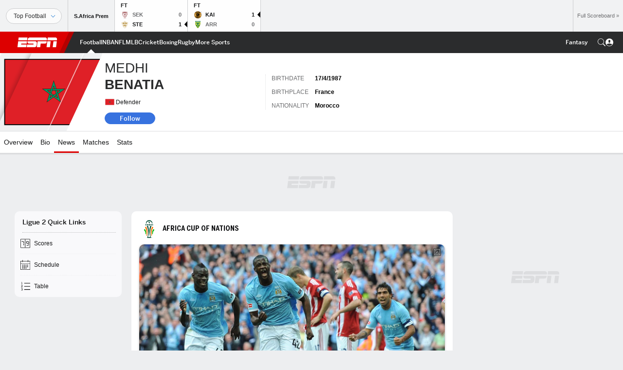

--- FILE ---
content_type: text/html; charset=utf-8
request_url: https://www.google.com/recaptcha/enterprise/anchor?ar=1&k=6LciB_gZAAAAAA_mwJ4G0XZ0BXWvLTt67V7YizXx&co=aHR0cHM6Ly9jZG4ucmVnaXN0ZXJkaXNuZXkuZ28uY29tOjQ0Mw..&hl=en&v=PoyoqOPhxBO7pBk68S4YbpHZ&size=invisible&anchor-ms=20000&execute-ms=30000&cb=l35m1qrnto4
body_size: 48763
content:
<!DOCTYPE HTML><html dir="ltr" lang="en"><head><meta http-equiv="Content-Type" content="text/html; charset=UTF-8">
<meta http-equiv="X-UA-Compatible" content="IE=edge">
<title>reCAPTCHA</title>
<style type="text/css">
/* cyrillic-ext */
@font-face {
  font-family: 'Roboto';
  font-style: normal;
  font-weight: 400;
  font-stretch: 100%;
  src: url(//fonts.gstatic.com/s/roboto/v48/KFO7CnqEu92Fr1ME7kSn66aGLdTylUAMa3GUBHMdazTgWw.woff2) format('woff2');
  unicode-range: U+0460-052F, U+1C80-1C8A, U+20B4, U+2DE0-2DFF, U+A640-A69F, U+FE2E-FE2F;
}
/* cyrillic */
@font-face {
  font-family: 'Roboto';
  font-style: normal;
  font-weight: 400;
  font-stretch: 100%;
  src: url(//fonts.gstatic.com/s/roboto/v48/KFO7CnqEu92Fr1ME7kSn66aGLdTylUAMa3iUBHMdazTgWw.woff2) format('woff2');
  unicode-range: U+0301, U+0400-045F, U+0490-0491, U+04B0-04B1, U+2116;
}
/* greek-ext */
@font-face {
  font-family: 'Roboto';
  font-style: normal;
  font-weight: 400;
  font-stretch: 100%;
  src: url(//fonts.gstatic.com/s/roboto/v48/KFO7CnqEu92Fr1ME7kSn66aGLdTylUAMa3CUBHMdazTgWw.woff2) format('woff2');
  unicode-range: U+1F00-1FFF;
}
/* greek */
@font-face {
  font-family: 'Roboto';
  font-style: normal;
  font-weight: 400;
  font-stretch: 100%;
  src: url(//fonts.gstatic.com/s/roboto/v48/KFO7CnqEu92Fr1ME7kSn66aGLdTylUAMa3-UBHMdazTgWw.woff2) format('woff2');
  unicode-range: U+0370-0377, U+037A-037F, U+0384-038A, U+038C, U+038E-03A1, U+03A3-03FF;
}
/* math */
@font-face {
  font-family: 'Roboto';
  font-style: normal;
  font-weight: 400;
  font-stretch: 100%;
  src: url(//fonts.gstatic.com/s/roboto/v48/KFO7CnqEu92Fr1ME7kSn66aGLdTylUAMawCUBHMdazTgWw.woff2) format('woff2');
  unicode-range: U+0302-0303, U+0305, U+0307-0308, U+0310, U+0312, U+0315, U+031A, U+0326-0327, U+032C, U+032F-0330, U+0332-0333, U+0338, U+033A, U+0346, U+034D, U+0391-03A1, U+03A3-03A9, U+03B1-03C9, U+03D1, U+03D5-03D6, U+03F0-03F1, U+03F4-03F5, U+2016-2017, U+2034-2038, U+203C, U+2040, U+2043, U+2047, U+2050, U+2057, U+205F, U+2070-2071, U+2074-208E, U+2090-209C, U+20D0-20DC, U+20E1, U+20E5-20EF, U+2100-2112, U+2114-2115, U+2117-2121, U+2123-214F, U+2190, U+2192, U+2194-21AE, U+21B0-21E5, U+21F1-21F2, U+21F4-2211, U+2213-2214, U+2216-22FF, U+2308-230B, U+2310, U+2319, U+231C-2321, U+2336-237A, U+237C, U+2395, U+239B-23B7, U+23D0, U+23DC-23E1, U+2474-2475, U+25AF, U+25B3, U+25B7, U+25BD, U+25C1, U+25CA, U+25CC, U+25FB, U+266D-266F, U+27C0-27FF, U+2900-2AFF, U+2B0E-2B11, U+2B30-2B4C, U+2BFE, U+3030, U+FF5B, U+FF5D, U+1D400-1D7FF, U+1EE00-1EEFF;
}
/* symbols */
@font-face {
  font-family: 'Roboto';
  font-style: normal;
  font-weight: 400;
  font-stretch: 100%;
  src: url(//fonts.gstatic.com/s/roboto/v48/KFO7CnqEu92Fr1ME7kSn66aGLdTylUAMaxKUBHMdazTgWw.woff2) format('woff2');
  unicode-range: U+0001-000C, U+000E-001F, U+007F-009F, U+20DD-20E0, U+20E2-20E4, U+2150-218F, U+2190, U+2192, U+2194-2199, U+21AF, U+21E6-21F0, U+21F3, U+2218-2219, U+2299, U+22C4-22C6, U+2300-243F, U+2440-244A, U+2460-24FF, U+25A0-27BF, U+2800-28FF, U+2921-2922, U+2981, U+29BF, U+29EB, U+2B00-2BFF, U+4DC0-4DFF, U+FFF9-FFFB, U+10140-1018E, U+10190-1019C, U+101A0, U+101D0-101FD, U+102E0-102FB, U+10E60-10E7E, U+1D2C0-1D2D3, U+1D2E0-1D37F, U+1F000-1F0FF, U+1F100-1F1AD, U+1F1E6-1F1FF, U+1F30D-1F30F, U+1F315, U+1F31C, U+1F31E, U+1F320-1F32C, U+1F336, U+1F378, U+1F37D, U+1F382, U+1F393-1F39F, U+1F3A7-1F3A8, U+1F3AC-1F3AF, U+1F3C2, U+1F3C4-1F3C6, U+1F3CA-1F3CE, U+1F3D4-1F3E0, U+1F3ED, U+1F3F1-1F3F3, U+1F3F5-1F3F7, U+1F408, U+1F415, U+1F41F, U+1F426, U+1F43F, U+1F441-1F442, U+1F444, U+1F446-1F449, U+1F44C-1F44E, U+1F453, U+1F46A, U+1F47D, U+1F4A3, U+1F4B0, U+1F4B3, U+1F4B9, U+1F4BB, U+1F4BF, U+1F4C8-1F4CB, U+1F4D6, U+1F4DA, U+1F4DF, U+1F4E3-1F4E6, U+1F4EA-1F4ED, U+1F4F7, U+1F4F9-1F4FB, U+1F4FD-1F4FE, U+1F503, U+1F507-1F50B, U+1F50D, U+1F512-1F513, U+1F53E-1F54A, U+1F54F-1F5FA, U+1F610, U+1F650-1F67F, U+1F687, U+1F68D, U+1F691, U+1F694, U+1F698, U+1F6AD, U+1F6B2, U+1F6B9-1F6BA, U+1F6BC, U+1F6C6-1F6CF, U+1F6D3-1F6D7, U+1F6E0-1F6EA, U+1F6F0-1F6F3, U+1F6F7-1F6FC, U+1F700-1F7FF, U+1F800-1F80B, U+1F810-1F847, U+1F850-1F859, U+1F860-1F887, U+1F890-1F8AD, U+1F8B0-1F8BB, U+1F8C0-1F8C1, U+1F900-1F90B, U+1F93B, U+1F946, U+1F984, U+1F996, U+1F9E9, U+1FA00-1FA6F, U+1FA70-1FA7C, U+1FA80-1FA89, U+1FA8F-1FAC6, U+1FACE-1FADC, U+1FADF-1FAE9, U+1FAF0-1FAF8, U+1FB00-1FBFF;
}
/* vietnamese */
@font-face {
  font-family: 'Roboto';
  font-style: normal;
  font-weight: 400;
  font-stretch: 100%;
  src: url(//fonts.gstatic.com/s/roboto/v48/KFO7CnqEu92Fr1ME7kSn66aGLdTylUAMa3OUBHMdazTgWw.woff2) format('woff2');
  unicode-range: U+0102-0103, U+0110-0111, U+0128-0129, U+0168-0169, U+01A0-01A1, U+01AF-01B0, U+0300-0301, U+0303-0304, U+0308-0309, U+0323, U+0329, U+1EA0-1EF9, U+20AB;
}
/* latin-ext */
@font-face {
  font-family: 'Roboto';
  font-style: normal;
  font-weight: 400;
  font-stretch: 100%;
  src: url(//fonts.gstatic.com/s/roboto/v48/KFO7CnqEu92Fr1ME7kSn66aGLdTylUAMa3KUBHMdazTgWw.woff2) format('woff2');
  unicode-range: U+0100-02BA, U+02BD-02C5, U+02C7-02CC, U+02CE-02D7, U+02DD-02FF, U+0304, U+0308, U+0329, U+1D00-1DBF, U+1E00-1E9F, U+1EF2-1EFF, U+2020, U+20A0-20AB, U+20AD-20C0, U+2113, U+2C60-2C7F, U+A720-A7FF;
}
/* latin */
@font-face {
  font-family: 'Roboto';
  font-style: normal;
  font-weight: 400;
  font-stretch: 100%;
  src: url(//fonts.gstatic.com/s/roboto/v48/KFO7CnqEu92Fr1ME7kSn66aGLdTylUAMa3yUBHMdazQ.woff2) format('woff2');
  unicode-range: U+0000-00FF, U+0131, U+0152-0153, U+02BB-02BC, U+02C6, U+02DA, U+02DC, U+0304, U+0308, U+0329, U+2000-206F, U+20AC, U+2122, U+2191, U+2193, U+2212, U+2215, U+FEFF, U+FFFD;
}
/* cyrillic-ext */
@font-face {
  font-family: 'Roboto';
  font-style: normal;
  font-weight: 500;
  font-stretch: 100%;
  src: url(//fonts.gstatic.com/s/roboto/v48/KFO7CnqEu92Fr1ME7kSn66aGLdTylUAMa3GUBHMdazTgWw.woff2) format('woff2');
  unicode-range: U+0460-052F, U+1C80-1C8A, U+20B4, U+2DE0-2DFF, U+A640-A69F, U+FE2E-FE2F;
}
/* cyrillic */
@font-face {
  font-family: 'Roboto';
  font-style: normal;
  font-weight: 500;
  font-stretch: 100%;
  src: url(//fonts.gstatic.com/s/roboto/v48/KFO7CnqEu92Fr1ME7kSn66aGLdTylUAMa3iUBHMdazTgWw.woff2) format('woff2');
  unicode-range: U+0301, U+0400-045F, U+0490-0491, U+04B0-04B1, U+2116;
}
/* greek-ext */
@font-face {
  font-family: 'Roboto';
  font-style: normal;
  font-weight: 500;
  font-stretch: 100%;
  src: url(//fonts.gstatic.com/s/roboto/v48/KFO7CnqEu92Fr1ME7kSn66aGLdTylUAMa3CUBHMdazTgWw.woff2) format('woff2');
  unicode-range: U+1F00-1FFF;
}
/* greek */
@font-face {
  font-family: 'Roboto';
  font-style: normal;
  font-weight: 500;
  font-stretch: 100%;
  src: url(//fonts.gstatic.com/s/roboto/v48/KFO7CnqEu92Fr1ME7kSn66aGLdTylUAMa3-UBHMdazTgWw.woff2) format('woff2');
  unicode-range: U+0370-0377, U+037A-037F, U+0384-038A, U+038C, U+038E-03A1, U+03A3-03FF;
}
/* math */
@font-face {
  font-family: 'Roboto';
  font-style: normal;
  font-weight: 500;
  font-stretch: 100%;
  src: url(//fonts.gstatic.com/s/roboto/v48/KFO7CnqEu92Fr1ME7kSn66aGLdTylUAMawCUBHMdazTgWw.woff2) format('woff2');
  unicode-range: U+0302-0303, U+0305, U+0307-0308, U+0310, U+0312, U+0315, U+031A, U+0326-0327, U+032C, U+032F-0330, U+0332-0333, U+0338, U+033A, U+0346, U+034D, U+0391-03A1, U+03A3-03A9, U+03B1-03C9, U+03D1, U+03D5-03D6, U+03F0-03F1, U+03F4-03F5, U+2016-2017, U+2034-2038, U+203C, U+2040, U+2043, U+2047, U+2050, U+2057, U+205F, U+2070-2071, U+2074-208E, U+2090-209C, U+20D0-20DC, U+20E1, U+20E5-20EF, U+2100-2112, U+2114-2115, U+2117-2121, U+2123-214F, U+2190, U+2192, U+2194-21AE, U+21B0-21E5, U+21F1-21F2, U+21F4-2211, U+2213-2214, U+2216-22FF, U+2308-230B, U+2310, U+2319, U+231C-2321, U+2336-237A, U+237C, U+2395, U+239B-23B7, U+23D0, U+23DC-23E1, U+2474-2475, U+25AF, U+25B3, U+25B7, U+25BD, U+25C1, U+25CA, U+25CC, U+25FB, U+266D-266F, U+27C0-27FF, U+2900-2AFF, U+2B0E-2B11, U+2B30-2B4C, U+2BFE, U+3030, U+FF5B, U+FF5D, U+1D400-1D7FF, U+1EE00-1EEFF;
}
/* symbols */
@font-face {
  font-family: 'Roboto';
  font-style: normal;
  font-weight: 500;
  font-stretch: 100%;
  src: url(//fonts.gstatic.com/s/roboto/v48/KFO7CnqEu92Fr1ME7kSn66aGLdTylUAMaxKUBHMdazTgWw.woff2) format('woff2');
  unicode-range: U+0001-000C, U+000E-001F, U+007F-009F, U+20DD-20E0, U+20E2-20E4, U+2150-218F, U+2190, U+2192, U+2194-2199, U+21AF, U+21E6-21F0, U+21F3, U+2218-2219, U+2299, U+22C4-22C6, U+2300-243F, U+2440-244A, U+2460-24FF, U+25A0-27BF, U+2800-28FF, U+2921-2922, U+2981, U+29BF, U+29EB, U+2B00-2BFF, U+4DC0-4DFF, U+FFF9-FFFB, U+10140-1018E, U+10190-1019C, U+101A0, U+101D0-101FD, U+102E0-102FB, U+10E60-10E7E, U+1D2C0-1D2D3, U+1D2E0-1D37F, U+1F000-1F0FF, U+1F100-1F1AD, U+1F1E6-1F1FF, U+1F30D-1F30F, U+1F315, U+1F31C, U+1F31E, U+1F320-1F32C, U+1F336, U+1F378, U+1F37D, U+1F382, U+1F393-1F39F, U+1F3A7-1F3A8, U+1F3AC-1F3AF, U+1F3C2, U+1F3C4-1F3C6, U+1F3CA-1F3CE, U+1F3D4-1F3E0, U+1F3ED, U+1F3F1-1F3F3, U+1F3F5-1F3F7, U+1F408, U+1F415, U+1F41F, U+1F426, U+1F43F, U+1F441-1F442, U+1F444, U+1F446-1F449, U+1F44C-1F44E, U+1F453, U+1F46A, U+1F47D, U+1F4A3, U+1F4B0, U+1F4B3, U+1F4B9, U+1F4BB, U+1F4BF, U+1F4C8-1F4CB, U+1F4D6, U+1F4DA, U+1F4DF, U+1F4E3-1F4E6, U+1F4EA-1F4ED, U+1F4F7, U+1F4F9-1F4FB, U+1F4FD-1F4FE, U+1F503, U+1F507-1F50B, U+1F50D, U+1F512-1F513, U+1F53E-1F54A, U+1F54F-1F5FA, U+1F610, U+1F650-1F67F, U+1F687, U+1F68D, U+1F691, U+1F694, U+1F698, U+1F6AD, U+1F6B2, U+1F6B9-1F6BA, U+1F6BC, U+1F6C6-1F6CF, U+1F6D3-1F6D7, U+1F6E0-1F6EA, U+1F6F0-1F6F3, U+1F6F7-1F6FC, U+1F700-1F7FF, U+1F800-1F80B, U+1F810-1F847, U+1F850-1F859, U+1F860-1F887, U+1F890-1F8AD, U+1F8B0-1F8BB, U+1F8C0-1F8C1, U+1F900-1F90B, U+1F93B, U+1F946, U+1F984, U+1F996, U+1F9E9, U+1FA00-1FA6F, U+1FA70-1FA7C, U+1FA80-1FA89, U+1FA8F-1FAC6, U+1FACE-1FADC, U+1FADF-1FAE9, U+1FAF0-1FAF8, U+1FB00-1FBFF;
}
/* vietnamese */
@font-face {
  font-family: 'Roboto';
  font-style: normal;
  font-weight: 500;
  font-stretch: 100%;
  src: url(//fonts.gstatic.com/s/roboto/v48/KFO7CnqEu92Fr1ME7kSn66aGLdTylUAMa3OUBHMdazTgWw.woff2) format('woff2');
  unicode-range: U+0102-0103, U+0110-0111, U+0128-0129, U+0168-0169, U+01A0-01A1, U+01AF-01B0, U+0300-0301, U+0303-0304, U+0308-0309, U+0323, U+0329, U+1EA0-1EF9, U+20AB;
}
/* latin-ext */
@font-face {
  font-family: 'Roboto';
  font-style: normal;
  font-weight: 500;
  font-stretch: 100%;
  src: url(//fonts.gstatic.com/s/roboto/v48/KFO7CnqEu92Fr1ME7kSn66aGLdTylUAMa3KUBHMdazTgWw.woff2) format('woff2');
  unicode-range: U+0100-02BA, U+02BD-02C5, U+02C7-02CC, U+02CE-02D7, U+02DD-02FF, U+0304, U+0308, U+0329, U+1D00-1DBF, U+1E00-1E9F, U+1EF2-1EFF, U+2020, U+20A0-20AB, U+20AD-20C0, U+2113, U+2C60-2C7F, U+A720-A7FF;
}
/* latin */
@font-face {
  font-family: 'Roboto';
  font-style: normal;
  font-weight: 500;
  font-stretch: 100%;
  src: url(//fonts.gstatic.com/s/roboto/v48/KFO7CnqEu92Fr1ME7kSn66aGLdTylUAMa3yUBHMdazQ.woff2) format('woff2');
  unicode-range: U+0000-00FF, U+0131, U+0152-0153, U+02BB-02BC, U+02C6, U+02DA, U+02DC, U+0304, U+0308, U+0329, U+2000-206F, U+20AC, U+2122, U+2191, U+2193, U+2212, U+2215, U+FEFF, U+FFFD;
}
/* cyrillic-ext */
@font-face {
  font-family: 'Roboto';
  font-style: normal;
  font-weight: 900;
  font-stretch: 100%;
  src: url(//fonts.gstatic.com/s/roboto/v48/KFO7CnqEu92Fr1ME7kSn66aGLdTylUAMa3GUBHMdazTgWw.woff2) format('woff2');
  unicode-range: U+0460-052F, U+1C80-1C8A, U+20B4, U+2DE0-2DFF, U+A640-A69F, U+FE2E-FE2F;
}
/* cyrillic */
@font-face {
  font-family: 'Roboto';
  font-style: normal;
  font-weight: 900;
  font-stretch: 100%;
  src: url(//fonts.gstatic.com/s/roboto/v48/KFO7CnqEu92Fr1ME7kSn66aGLdTylUAMa3iUBHMdazTgWw.woff2) format('woff2');
  unicode-range: U+0301, U+0400-045F, U+0490-0491, U+04B0-04B1, U+2116;
}
/* greek-ext */
@font-face {
  font-family: 'Roboto';
  font-style: normal;
  font-weight: 900;
  font-stretch: 100%;
  src: url(//fonts.gstatic.com/s/roboto/v48/KFO7CnqEu92Fr1ME7kSn66aGLdTylUAMa3CUBHMdazTgWw.woff2) format('woff2');
  unicode-range: U+1F00-1FFF;
}
/* greek */
@font-face {
  font-family: 'Roboto';
  font-style: normal;
  font-weight: 900;
  font-stretch: 100%;
  src: url(//fonts.gstatic.com/s/roboto/v48/KFO7CnqEu92Fr1ME7kSn66aGLdTylUAMa3-UBHMdazTgWw.woff2) format('woff2');
  unicode-range: U+0370-0377, U+037A-037F, U+0384-038A, U+038C, U+038E-03A1, U+03A3-03FF;
}
/* math */
@font-face {
  font-family: 'Roboto';
  font-style: normal;
  font-weight: 900;
  font-stretch: 100%;
  src: url(//fonts.gstatic.com/s/roboto/v48/KFO7CnqEu92Fr1ME7kSn66aGLdTylUAMawCUBHMdazTgWw.woff2) format('woff2');
  unicode-range: U+0302-0303, U+0305, U+0307-0308, U+0310, U+0312, U+0315, U+031A, U+0326-0327, U+032C, U+032F-0330, U+0332-0333, U+0338, U+033A, U+0346, U+034D, U+0391-03A1, U+03A3-03A9, U+03B1-03C9, U+03D1, U+03D5-03D6, U+03F0-03F1, U+03F4-03F5, U+2016-2017, U+2034-2038, U+203C, U+2040, U+2043, U+2047, U+2050, U+2057, U+205F, U+2070-2071, U+2074-208E, U+2090-209C, U+20D0-20DC, U+20E1, U+20E5-20EF, U+2100-2112, U+2114-2115, U+2117-2121, U+2123-214F, U+2190, U+2192, U+2194-21AE, U+21B0-21E5, U+21F1-21F2, U+21F4-2211, U+2213-2214, U+2216-22FF, U+2308-230B, U+2310, U+2319, U+231C-2321, U+2336-237A, U+237C, U+2395, U+239B-23B7, U+23D0, U+23DC-23E1, U+2474-2475, U+25AF, U+25B3, U+25B7, U+25BD, U+25C1, U+25CA, U+25CC, U+25FB, U+266D-266F, U+27C0-27FF, U+2900-2AFF, U+2B0E-2B11, U+2B30-2B4C, U+2BFE, U+3030, U+FF5B, U+FF5D, U+1D400-1D7FF, U+1EE00-1EEFF;
}
/* symbols */
@font-face {
  font-family: 'Roboto';
  font-style: normal;
  font-weight: 900;
  font-stretch: 100%;
  src: url(//fonts.gstatic.com/s/roboto/v48/KFO7CnqEu92Fr1ME7kSn66aGLdTylUAMaxKUBHMdazTgWw.woff2) format('woff2');
  unicode-range: U+0001-000C, U+000E-001F, U+007F-009F, U+20DD-20E0, U+20E2-20E4, U+2150-218F, U+2190, U+2192, U+2194-2199, U+21AF, U+21E6-21F0, U+21F3, U+2218-2219, U+2299, U+22C4-22C6, U+2300-243F, U+2440-244A, U+2460-24FF, U+25A0-27BF, U+2800-28FF, U+2921-2922, U+2981, U+29BF, U+29EB, U+2B00-2BFF, U+4DC0-4DFF, U+FFF9-FFFB, U+10140-1018E, U+10190-1019C, U+101A0, U+101D0-101FD, U+102E0-102FB, U+10E60-10E7E, U+1D2C0-1D2D3, U+1D2E0-1D37F, U+1F000-1F0FF, U+1F100-1F1AD, U+1F1E6-1F1FF, U+1F30D-1F30F, U+1F315, U+1F31C, U+1F31E, U+1F320-1F32C, U+1F336, U+1F378, U+1F37D, U+1F382, U+1F393-1F39F, U+1F3A7-1F3A8, U+1F3AC-1F3AF, U+1F3C2, U+1F3C4-1F3C6, U+1F3CA-1F3CE, U+1F3D4-1F3E0, U+1F3ED, U+1F3F1-1F3F3, U+1F3F5-1F3F7, U+1F408, U+1F415, U+1F41F, U+1F426, U+1F43F, U+1F441-1F442, U+1F444, U+1F446-1F449, U+1F44C-1F44E, U+1F453, U+1F46A, U+1F47D, U+1F4A3, U+1F4B0, U+1F4B3, U+1F4B9, U+1F4BB, U+1F4BF, U+1F4C8-1F4CB, U+1F4D6, U+1F4DA, U+1F4DF, U+1F4E3-1F4E6, U+1F4EA-1F4ED, U+1F4F7, U+1F4F9-1F4FB, U+1F4FD-1F4FE, U+1F503, U+1F507-1F50B, U+1F50D, U+1F512-1F513, U+1F53E-1F54A, U+1F54F-1F5FA, U+1F610, U+1F650-1F67F, U+1F687, U+1F68D, U+1F691, U+1F694, U+1F698, U+1F6AD, U+1F6B2, U+1F6B9-1F6BA, U+1F6BC, U+1F6C6-1F6CF, U+1F6D3-1F6D7, U+1F6E0-1F6EA, U+1F6F0-1F6F3, U+1F6F7-1F6FC, U+1F700-1F7FF, U+1F800-1F80B, U+1F810-1F847, U+1F850-1F859, U+1F860-1F887, U+1F890-1F8AD, U+1F8B0-1F8BB, U+1F8C0-1F8C1, U+1F900-1F90B, U+1F93B, U+1F946, U+1F984, U+1F996, U+1F9E9, U+1FA00-1FA6F, U+1FA70-1FA7C, U+1FA80-1FA89, U+1FA8F-1FAC6, U+1FACE-1FADC, U+1FADF-1FAE9, U+1FAF0-1FAF8, U+1FB00-1FBFF;
}
/* vietnamese */
@font-face {
  font-family: 'Roboto';
  font-style: normal;
  font-weight: 900;
  font-stretch: 100%;
  src: url(//fonts.gstatic.com/s/roboto/v48/KFO7CnqEu92Fr1ME7kSn66aGLdTylUAMa3OUBHMdazTgWw.woff2) format('woff2');
  unicode-range: U+0102-0103, U+0110-0111, U+0128-0129, U+0168-0169, U+01A0-01A1, U+01AF-01B0, U+0300-0301, U+0303-0304, U+0308-0309, U+0323, U+0329, U+1EA0-1EF9, U+20AB;
}
/* latin-ext */
@font-face {
  font-family: 'Roboto';
  font-style: normal;
  font-weight: 900;
  font-stretch: 100%;
  src: url(//fonts.gstatic.com/s/roboto/v48/KFO7CnqEu92Fr1ME7kSn66aGLdTylUAMa3KUBHMdazTgWw.woff2) format('woff2');
  unicode-range: U+0100-02BA, U+02BD-02C5, U+02C7-02CC, U+02CE-02D7, U+02DD-02FF, U+0304, U+0308, U+0329, U+1D00-1DBF, U+1E00-1E9F, U+1EF2-1EFF, U+2020, U+20A0-20AB, U+20AD-20C0, U+2113, U+2C60-2C7F, U+A720-A7FF;
}
/* latin */
@font-face {
  font-family: 'Roboto';
  font-style: normal;
  font-weight: 900;
  font-stretch: 100%;
  src: url(//fonts.gstatic.com/s/roboto/v48/KFO7CnqEu92Fr1ME7kSn66aGLdTylUAMa3yUBHMdazQ.woff2) format('woff2');
  unicode-range: U+0000-00FF, U+0131, U+0152-0153, U+02BB-02BC, U+02C6, U+02DA, U+02DC, U+0304, U+0308, U+0329, U+2000-206F, U+20AC, U+2122, U+2191, U+2193, U+2212, U+2215, U+FEFF, U+FFFD;
}

</style>
<link rel="stylesheet" type="text/css" href="https://www.gstatic.com/recaptcha/releases/PoyoqOPhxBO7pBk68S4YbpHZ/styles__ltr.css">
<script nonce="TzfgM19hLEOzoXchHcOY1A" type="text/javascript">window['__recaptcha_api'] = 'https://www.google.com/recaptcha/enterprise/';</script>
<script type="text/javascript" src="https://www.gstatic.com/recaptcha/releases/PoyoqOPhxBO7pBk68S4YbpHZ/recaptcha__en.js" nonce="TzfgM19hLEOzoXchHcOY1A">
      
    </script></head>
<body><div id="rc-anchor-alert" class="rc-anchor-alert"></div>
<input type="hidden" id="recaptcha-token" value="[base64]">
<script type="text/javascript" nonce="TzfgM19hLEOzoXchHcOY1A">
      recaptcha.anchor.Main.init("[\x22ainput\x22,[\x22bgdata\x22,\x22\x22,\[base64]/[base64]/[base64]/[base64]/[base64]/UltsKytdPUU6KEU8MjA0OD9SW2wrK109RT4+NnwxOTI6KChFJjY0NTEyKT09NTUyOTYmJk0rMTxjLmxlbmd0aCYmKGMuY2hhckNvZGVBdChNKzEpJjY0NTEyKT09NTYzMjA/[base64]/[base64]/[base64]/[base64]/[base64]/[base64]/[base64]\x22,\[base64]\x22,\x22wrMXMMOyI8OYw5nDrCHCpsOEwqHCuFDDpD0Ab8O4ScKwY8Khw5g3wq/Doic7FsO2w4nChH0+G8O/[base64]/CilDCjsKWwr0dwrHDmkHCjFJvwpwEw7TDvAg9woQrw7XCl0vCvSNVMW5jSTh5wrPCp8OLIMKIfCABWsO5wp/CmsO1w63CrsOTwoYVPSnDvj8Zw5A1bcOfwpHDu1zDncK3w5Yew5HCgcKNeAHCtcKXw6/DuWkEEnXChMOuwoZnCERodMOcw4fCusOTGE4Jwq/Cv8Obw4zCqMKlwowxGMO7asOww4Mcw43DnHx/aQ5xFcOtbmHCv8OfXmB8w5fCqMKZw55YNQHCogTCgcOlKsOXaRnCnxpAw5ggIEXDkMOaU8K5A0xEdsKDHFdDwrI8w6fCnMOFQxjCjWpJw5XDrMOTwrMhwqfDrsOWwpnDoVvDsQdJwrTCr8OywrgHCURPw6Fgw44Xw6PCtk1haVHCtwbDiThXJhw/IMO0W2kFwr90fyRXXS/[base64]/[base64]/CoMOzw5N9dHzCjMOjwqdxQ8KZw63DqVvDnWZlwqkSw5I7wqbCgEBfw7TDvUzDgcOMYGkSPFYlw7/Di3kgw4pLGhgrUBZCwrFhw4LCvwLDsyzCnUt3w40MwpA3w59/X8KoE1fDlkjDpsKywo5HN3Nowq/Ckww1VcOSSsK6KMOXLl4iC8K3fhp9wocEwpJrVMKewpTCocKlf8OUw4TDgkhMKV/[base64]/DmBXDtzM3V1jCkjrCuFdZBsOzOykKwrstw5l4wqvCpT3DtyLCm8OyVm5odsOXBh/DpFglHXkowqnDk8OqDDlECMKZQ8Kiw7lsw57DiMOuw4x6IAc8CW9cJsOgQMK1dcOrIhTDj0XDkELCm3VoKgtwwplOEmbDkm8SM8KFwogLacKkwpRwwrt2w7vCscKiwrDDoT/[base64]/DnFt/wpPCoMOMw6PDjmhpw7hXCU7CmAhew5DDi8OqO8O2eBAoB0LCinvCtMO4woXDjMOpwozCpsKLwrx6w7fCksOiQTgewppWwpnCky7DicKmw6ZzQ8Kvw4UrC8Oww4d0w7cHBn/DpcOIJsOKUcKMwqXDl8KJwr0rZm58w6vDoWpcX1XCgMO1GR9tw5DDo8KPwqgXYcO4KydpIsKEDMOSwonClMO1LsOXwoLDtcKUUMKSGsOOWSlNw4QKf3o9Q8OTP3ZaXCTCncKTw5QAU2pdBMKAw63CqRIrLTZJAcKZw7/CjcOEwrjDssKWJMOEw4nDv8KtXlDClsO/w4/Cv8KQwqJ7UcOkwrbCokHDrxnCmsOyw4bDs17DgUkfK2w/w6k3D8OiCMKXw6trw4oNwq7DrMOiw6oFw7/Dsmkhw4w5acKCBwXDoApUw4JcwoJIZTLDjjEQwrc/YMOqwosvKcOzwoonw4R4TsKvTnY3B8KRNsK3Un4Cw5Z/[base64]/w79XXcO2CBXDlcKPwoLDn0XDsCXDn2cew7rDi2TDqcOvR8O3Sx9PGnDCksKvwqt+wrBIw45Sw57DnsKBacKgXsKkwrFyWSVydcKhY1w4wpEFNgolw4MIwqJGYCs+ViB/wrvDmCbDoVDDj8OcwrEYw6XCswfDosONW2PDt2IIwrnCvBk9ZBXDpx1Vw4DDll4gwoXCmcOSw5DDsCfCnm/[base64]/[base64]/CgcOUIkDCkMKjw6Rqw5NDw4HCncOjMmtLQMO2LcKTTm7Dix3CisKJwoQlw5JVwpjCuBcvNS3DtsKKw77DtsKkw4bCmSc8OU0Aw5N1w6rClmtKJXjCgXrDkcOcw6HClBbCp8OyTUrDjMKiWT/DksOgw5UhQMORw5bCth3DoMOZEMORfMKTwrXDtFTCt8KqSMKOw7TDhjUMw5UOc8KHwo7Dn3t8wq8kwqfDnU/DlBNXw4bCrnXCggtIOsOzIT3Dul1BF8K/M14+PsKgGMOASwvCljjDpcOBA2xrw6tWwpUbAcKaw4vCm8KCVlPCpcO5w4gEw5UFwoFUWznDr8ObwqgAw73Dg3vCpiHCkcOZOcKqZThiGxR2w6rDsz4aw6/[base64]/ClsKRwo7DpxMDMTjCmCjCvWgjGBZrwqI3WsK/CEpyw7fCuQjCrnPCrsKkGsKew6U7G8O1woPCpXrDiwEfw6rCicKgdlsnwrnCgGBmVcKECU7DgcOVIcOgw5sHwoQowo9Ew4bDij7DnsKww4AYw4HCqsKtw7ZJXRHCoTrCm8Orw7Rnw5rCp2/CtMOhwq7Chn9CQ8Kkw5Emw60Yw6lmQX3DuVNfNyDDsMO3w7XCuXtgwq0Ew5oGwoDCksOUJcKfH0fDvMO3wq/DosOfAMOdcDnClnVOWMKjcG94w7rCi1nCvsOHw41QNgxbw4Itw4TDicOWw7rDgcK8w5Q2IMOFw4QawojDscOpI8Knwq8KVH/CqSnCn8ONwonDiikpwpJnTMO6wqfDh8KHRcKfw4pvwpDDs1kPPwQ3LE4kImHCsMO8wrJ/dDXDtMOLE1rCqX1GwrDCmMOdwqvDo8KJbT9SJD90Enc0SU/CpMOyJgQLwqnDkAXDksOGKHhLw7Yhwo9RwrHCtsKRw4V7akUUKcORficcw50eYcKlMxvCqsOHw6tSwqTDk8OTbsK0wpvCgmDCgGdDwqPDkMOzw7/Cs0vDvsO+w4LCqMKCVsOnGsK5QsOcwo7DhsOxRMKQw6fCg8KNwrEgbjDDklTDhlJXw4BhJsObwoBZdsK0w5MqM8KpPsK7w6wdw6xqcjHCuMKMeTXDsCfCnxDClMKRM8KKwp5QwovDizAQO1UFw49YwoMMQcKGWhTDgTR/KkbDksKqwppLA8KrVsKhw4MaCsKhwq5bFVZAwrnDi8K0Z0XDnMOqw5jDmcKITHJew69hCj8sAhjCoixjRG1/wqLDmRc+d31aUsOawrzCr8KEwoLDvT5TPiXCgsK8K8KfF8Otwo3CuB80wqQEUn/DnEUYwqvCqzg+w4rDlC7Do8K8ecOBw5MDw4MMwqlYw5EiwoZhw5zDrwMTIcKQVsOiBh/[base64]/[base64]/XHvCn8OGw51HMsOtwpfDnXDDqcOcwrbDoMOef8O4w7bCqnMywqFMZcKyw7nCm8OWHWIbw7/DmmLDhcOKFQzDmcOEwqfDk8OiwqbDgxjCmsKJw4TCm19eGUxSRD5vE8KmOk9CSgV4dC/[base64]/CimwMwo7ClMO9w4/Di8OfJMOFwoHDiEl3T8OCwpVxwpEFwqN6I2ISJmELGcKPwpnDlsKGEcOLwq3CpGtGw6PCkhowwrhTw5oSw4A5dMONPsOwwq4yRsOGwqMyYxV7w7sgOW9rw4xEOMONwrrDiR3Dl8Kjw6jCsz7Don/[base64]/[base64]/DkGnDrC/CjE3DrxnDucOHwp59wq9Sw6RDRzHCkU3DnhnDtMORdA8VW8KkRUEaZETDo0YrDhbCpFVtJcOywq89BxYXaXTDmsKnGgxSwrrDrhTDtMK7w641KmPDjMOKF0rDux42D8KCCEINw4TDmk/DnMKpw6p6w7EQP8OBTnDCq8KQwoJreX/DpMKVTFbDlcOPesKtwr7DnQ8/[base64]/Cm3Udw7UKwpnCnRvCiihWwqlqw6vDqknDmcOjCVnCoFnDicOCwqHDvsKMM1PDgMK+w4EewpzDosO6w5zDqCZTKDMBw7dhw68yLzDCiwAvw47ChMOZKhlbKMKywqDDsls3wrVBXMKvwr4QXlDCuk/Cm8KTWsKTChIyP8OUwqZvwrLDhh9EASM+OgU8wprDq2Rlw7kNw5YYD0TDqMKIwp7CuDxHYsKwQcO8wq0QIyJlw68vRsKYf8K/OkULCWrDksKTwqHDisKuJsOaw4PCtAQbwrPDosKSTcK6wpBowrfDmT42wofCqMK5fsOBHMKwwpTCuMOcE8KowrgewrvDl8ORMgUAwpbDhlJkw6UDKXZLwp7DjAfChHLDvcOtczXCosO/[base64]/DqMK0w7nDvsOaTMKxWMOABRwcwpDClBfCqz/DgwF+w65/w4TCmcOWwrV+EsKZQ8O3w6nDusK0VsKQwqPCunfCgHPCgR/CrmBzw69dWsKuw5liTEsEw6DDsBxHeibDjC7DsMKyd2VGwo7CiSXDnC8Sw4dww5DDjsODwrplTMKUEcKAeMO1wrYywrbCsRYPKMKGHsKiw73CtMKDwqPDhsKAW8KAw43DksONw6zCpMKXw5YYwoVUECQqH8K3w5PDiMOvWBNRMEVFw4QZJGbCucKdFMKHw6/CqMOlwrrDp8OKFsKUXDTDkcKnIMOlfSDDksK+woxawofDvMOSwrXDoxzDly/DisOKR33DuWbDvwxww5TDuMKww4A1wrDCi8KLNsK/wrrCjcK7wrJ0f8KQw4LDmBHChmjDqSvDthrDocOjecKgwoHDjsOvwp/DmsOBw6/DgEXChMOyDMO4cTzCk8OHJcKaw7ZZMWsNVMObRcK/[base64]/CtcOKwq8Dw7fCuMO1wrTCt8OkE8KCYzbDnsKfw5bCpB7DnDXDtMOowq/DuiZjwpczw7Nkwq3Di8OkdhtFWBrDhMKsKR7Cg8K8w4HDpH08w6HDpXLDgcK+w6jCoUzCuwcbAlMYwobDqkLCgFRMS8KOwowpBDjDlBYMUcKSw4bDk0N0woHCtcKJMhLCu1fDg8K7ZcOLZ0PDosOJFjMaXmgNaktnwqbChjfCqDl2w4/CqjHCoUZjA8Kcwr/CgEfDmycgw4jDgMOUGgfDpMO+JsKefnMQcWjDggJYw75fwqTDrV7DtxImw6LCr8KkTcOdb8KTw7zCncKOwqN+WcKQd8KZfy/CqTXCm3AaKw3ClsOJwrsif1p0w4rDkFETJD/Cp1UFPMK6VlF4woPChzTDpmsMw4pNwplbNQjDkMKtJlYACCICwqbDpBxUwqzDscKhUwXCkMKTw73DtXTDiXzCjcKxw6fCkMOUw4tLXMO/[base64]/w6LDpj44bh4FwqjDmXE7wobDtcONw4kJw64xJU/CgsOTMcOuw4cgOsKCwplWYwHDjMOKWcOBVsOxOTXChHHCnCbDsnrCpsKCJ8K4IcOtNVHDpxzDgg7DqcOmwr/CqcKBw5QcT8OFw558NkXDjHnCgnnCrmfDqU8WSFnDk8Ouw63DvMK1wrHCmH4wZnXCkVcmAMOjw53Cr8KowpLCul3DkRddRUsSMilkRl/DvUDCkcKfwqHCiMKmAMObwrbDrcOCaGPDizPDknDDlcO2J8OPwpXDvcKNw67DrMOiEDtPwoFdwpvDgF9YwrnCocOew44bw7wOwrfCpsKbXwnCqlXCu8O3wqYww4k0YsKdwp/CuxHDtMOWw5zDrsO0ZDTDmcOMw7LDrhLCtcK+enPCjWwjw6LCqsOBwrU6HcO3w4DDnXlfwq5GwqXCqcOGa8OZAyvCjsOQSFvDsmIdwr/Cohoewo1ow4sLUm7DhEpSw41Iw7YMwop8wqlFwox/UGDCjk/CnMKyw4fCqsKIw4EGw4FtwptPwpvCosOEAykYwrU8woRJwq/CggLDhsOoeMKHDgbCnnxMesOCQ3B3VcKuwozDuQnCihIxw5xswo/Dq8KfwpAOasKZw6pSw5NPLQYkw4NnLl4Ew6nDtCHDmMOFGMO7BcO6DUcoRUpFwrXCicKpwpQyQsOmwoInw4Exw5HDuMODCgM0NlLCs8O/w4LDi2zDtsOVQsKREMOGeT7CrcK7fcO7CsKeeQ/DhQwASl7CrsOcGMKiw63DrMKjL8OXw4FSwrxBworDs18iegXDijLCh2drT8OJd8KVDMOJG8KYc8K5wo8Fw5jCiAXCkMONHMO9wr/[base64]/Cl8OWwqzDq8KxQMO/RC7CvcOMJsOuGTZKB3UvfljCsW5Qw6vCnFrDo2rDgsOWOcOyfWQZKHzDs8KLw44vKQ3CqMOewo3DrcKLw4UNMsKYw5lmR8KuOMO2A8Ovw7zDk8KMLWjCnj9OV3QEwoAJR8OmdgNjQcOswpzDlMOQwpYsIMO/woTDgm8ow4bDiMKkw5TCusKywrtyw5TCr3jDlQ7CpcONwqDCkcOcwrfCkMKKwqvCv8KQGGYPBMOSw49GwqA6UFjCj3zDosK7wrPDhcOVGMKEwpnCq8O1LmAOQyAGUsKHTcOgw4TDpVzCkDhJwqvDlsOEw7TDu3/Ds0/Dh0fDsWLCoDs4w7Irw7gFw4x9w4HChHE0wpVIw43CnMKSJ8OJwo8ceMKgw67DmETDlEt3cngPAsO9Y3fCo8Kmw6F7RnHCtMKfLMOQcxEvwpJVTChpYFpowo97EkwGw7cWw4JiG8OJw715X8Olw6zCpwxWWsKYwr3ClsORQ8OLZ8OiJnbDmMO/[base64]/[base64]/[base64]/CssOYdsKCKX7DucO9ImbCjSVDExBofcKtwr/Cj8KuwrfDtz4fKsO0NlHCk2QJwop2w6fCicKrDgVeEcK5RsOUWDnDpjnDo8OZKVZ1ZlMbw5bDiF7DrGXCtTDDlMONOMKvJcK4wo/Ch8OUMy8swr3CvsOSLw9Hw4nDpsOWwrzDm8OvWcK7aR50wr0LwrUdwrrDmsO3wqAAHybCnMKWwrxIfghqwqwiJMO+OwTCiAFsczArw5xgHsKQS8Krw4lVw6tTOcOXbzJWw69ZwqjDusKjeDV/w5PCucKdwp/[base64]/w7EXw57CmSw/WMK1JykwZy/CgULCvzZdwpIiw63DmMOHfMKNATMDRMKiI8OKwoAvwosxAjHDggh/H8KjE3nCmxTCusOZwrJkEcK4ZcOiw5hDwqhOwrXDkg1jwowXwp52Q8OHK3AHw7fCvMONAS3DjcOGw7R4woBQwoEGR1zDjkHDsH3Dkyc/LgtYRcK8JMKiwrcnBSDDv8Ogw4PClcKcN3TDgCjCo8O1VsOzPwDCm8KMw5kGw4EcwoDDh2QlwpzCvyrDpMKLwoZuPhlDw7kIwp3Cl8O/TTbDj27Cs8K/cMKcfGtaw7XDoT/[base64]/wrjCgMODw4HCjcONUmvDjMKXw7QrworDvGXDrA0XwrzDs38iwqLChcOkWsONwqLDkcKZUjs9wpPCpF0/[base64]/[base64]/wqrCgHYWA8OZD2zCrF0iw7bDrR3CtmdtesO2w4EHw77CoElQHTTDoMKTw6M4JcKdw7zDusOjVsOfwrQaXCrClVPCgzZow4TCsH1vQMOHOn7Dqh1rw6V1UsKfZsKqEcKtBEpGwpYIwo99w4kAw5wvw7XDlwsBV0UgIsKJw5tKFMOgwrTDt8O/DcKDw4rDvVhnH8K8asKwDGbCjwInw5dHw4fDold7HUJpw6rClCM6wpYvDsKdNMOAGDwfPhZcwpbCn31nwpPCs2bCj0vDhsO1WH/DnAwFN8OxwrJ7w7YaXcO0FWVeQ8OQYMKGw653w7Q1ACZgWcOYw6/Cq8OBOcKDFRHCvMKzDMKBwqPDo8O1w4NIw6HDocOowrhuAyx7wpHDrMOgT1TDicOlT8OLwoIkQsOJalJxQzPDmsK5e8OXwrfCgsO2XX/DiwnChHTCpRpdWcKKK8OZwpfDjcObwq5DwoJoe31GFMKcwp0TOcO9UhHCq8KfdVDDuDIefERkNhbCnMK/wpctLRfCk8OIU2LDkR3CuMKrw4I/AsORwrDCucKvdMKIPgXDh8KNwoU8woDCl8OOw4fDkEDChV8qw4IDwrY8w5PDmsKYwq3DscOMacKlNsORw5hAwqLDtsKewoRKw4LCvSVfJMK8FsOGcnLCt8KkNHPCmsO2wpVww5hhw5EUHcORLsKyw6gJw4nCoWvDiMKlwrvDmMO0CRA/[base64]/CqsO/w4kow6MPw5nDm8OJWQdAK8OxG8Kww6DDo8O3A8OMw5QvOcK0wqLClCJFWcKWbMO1KcKkKcK9AQLDs8O3aHszZAtPw6wUPD8EPcKuwrUcSwhYwpwOw4fDvl/Dm2Vbw5hUUy3DtMKDwqdpTcOtwpQtw63DnG3ChW9lGVHDlcKRHcOACmLDuVzDqWAew7HCgVNZKcKdw4VtUTPDg8OAwoTDiMOVw7HCqsOuCcOdEcK8V8ORa8OXwrxjbcKvKzUowq7CmlrDmMKRW8O5w50UW8O5b8OJw7Nmw7MWw4HCpcKtRSzDiwPCkFomwq/[base64]/w65PPHUww5/Dm2VHYkzCgypxw4/CkSnCgVldw6ksPsKJw4bDuT3DosKNw5YqwqrCr0Rnwo1VVcOXZcKHTMKjUC7Dlz9iVEkWGsKFMXMMw53Cpm3DosK9w6TDqMKRfAsNw7Ybw7ldJyENw7XDjmvDscKPNXjCiB/[base64]/[base64]/wp8fwpNUw64HZMOBwrTDncKOOmfDlcOKw65ow5jDvG0dw4rDusOnJEoNAgrCtjplWMO3bXjDssKuwqrCsy/CpcOywpPCjMKuwq1PdsKkdMOFI8Opw7rCp1lKw4Zwwp3ChV8nDMKkYcKmbBbCgQZEfMK9w7nDnsKxSXAkeH7Dt2DCvFrDmn1hF8KhTsK/cTTCs3LDqwnDtVPDrsO3XcOawqTCm8O9wosrY2HDjcOqU8O9wpfCpsOsPsOlTjtnfUDDqMO1EsOxH00/w5Bnw5fDhSUyw5fDrsKKwrQyw6IfV1gVARoOwqYyworDv3dqHsK1w4rCiHEsPibCnXEOD8OUdMOqcTnDuMO9wp8JDsKyIysCwrYWw7nDpsO+URPDgE/DpcKtFXUNw73ClMKOw5bCkcO7wpbCsHwfwpzChAbCs8OTMVBiaXogwo3CkcOzw6jChcKTw4EqL15+VBsPwq7CjlfDinfCvMOaw7fDucO2bXLDojbDhcKVwp7ClsK9wpcDTjTCmE0GOQjCssO1KD/CnFjCmcOYwr3Cok86dzhuw4jDhFPCozwVG1R+w6DDkBZMbDp4TcKsMcOvHi7CjcKmfMOlwrI8fmk/wr/DvsO4CcKDKBwVIsO/[base64]/Ryd9w6JBwqnCkcO/w6nCiynDtcOaVsOXwpvCjxDDtnDDsTN1b8O2SRHDhMKzMcOCwolUwrzCuRLCvcKewrBJw5FjwqbCn0J6FcKyAGsrwptew788wp/[base64]/DvsKhQQ/Dr8KuLC0COcK2fMOVwrrDvzDDosK4w6PDpcOOwp/DrGVvLwsswq1qeCjDg8K6wpVow4Edwo8Swo/[base64]/[base64]/w6TDvGvCjh8jExbDq3ZPRxJyL8OcUcO8w68Bwr9Xw5jCkTsBw7oYwrLDnQ3DssKow6bCqsO3EMK1wrsLwrZUbEB/AcOsw5Iow4TDu8ORwpHCi3fCr8OqEDklccKxKVhrdxE0cSLDsB8xw5vCj3QsIcKXV8O3w6fClnXCnnI5wpUXQMOrFQpcwqs6P3PDiMOtw6w5wpJhV3HDmVUoW8Knw4M7AsOzcGLDqsKgwo3DhB/DnMKTwoUNwqR2AcOMQ8Kqw6bDjcOqehrCisO3w4/CqcOGayDDsAnCpA51w6JiwrXCuMOVMHvDqDHCpMOzHyrCnMOKwoVZLsK8wowgw5kcLhQvdsK1DX/[base64]/DrClQwo01wq/CsHl9P1QvfMKvMk02acOswoUKwrgmw6sawp0eMiLDgwUrLsOMbcKEw7DCksOSw6bCrRYUbcOcw4ZzWMOxAGw7eHYow5sjwpVnwoLDh8KuIsOQw6HDtsOUezAcDFXDv8OfwrIqw4ptwr3DlhvCm8KPwodUwoDCvmPCp8KSCwA+eWDClcK0fHYiw7/Drh/[base64]/[base64]/DscOJcn/Cl8KYSxnDsMKKwoXChF/CmsK/QRPDqcKebcKqw5fCvlTCl11qw6oDKVDDhcOuO8KbWMO3dMO+VsKbwqEvZFjCthzDgMKEHsOJw6XDsxTCjkF6w77Cn8O4wpbCssK9EhrCncO2w4UuGCPCr8KbCnRoZF/Dn8KTTBhAM8KYe8KEdcK8wr/CmcKQb8KyTcOYwrd5CgvCh8KmwrTCscOEwow6wr3CtmpvHcO8YmjCoMOFCwxOwpFOwphrA8Kiw7Qlw7NKwq3CvUHDl8K0bsKswo5PwrFjw7jCpCcuw6fDnnzCmcOGw6F4bT9pwr/DlmZGwqh3Z8OUw5jCuE9Gw6/DpcKYOMKKFiDCnQjComN/wp5pwpojUcOYUGl8wobCkMKVwr3DgMOiwpjDv8OwL8OoQMK/wqXCk8Kxw5rDqcObCsOzwp4zwq9XZ8OLw5rCrsOuw4vDk8Kxw4HCvytywpTCvWFQVQrCiDTDvwgDwr/DlsKqXcOUwpPDsMK9w6xIUWjChTHChcKSwpTDvm41wp5AVcOVw5vDocO3w4XDlcOUO8OzG8Onw63DjMOyw6fCvSjCkx8ww6HCkSzCjHJHwoTCtgx6w4nDjUs6w4PCm3jCvDfDlsKKDMKpScKXVcOqw4MZw4TCll3DtsO/wqcCw7g1YzpQwo8CTVVSwrllwrp2wq8rw6LDgMOBV8O0wrDChcKYHMOuAlxUZMOVdlDDqjfDsAPCjcOSGsKvLsOvwp8ew6nCr23ChcO4wr3DkcOPPkBIwpcQwqbDlsKWw6E8W0I0QcOLUh/CiMOcSU7DucK7ZMKSTE3DsxkWZMK7wqTClGrDn8OBSkE+wqEFwq80w7x0O3c6wodWw5rDoEFWGMOPTMKJwqdmagMbPVLCnUIFwo7Do0vDq8KnUmrDtsO/LMOkw5DDq8OhI8O0TsO+M1vDh8O2MnEZw6QjesOVGcOpwpfChTMVDw/[base64]/CvzBGw5BmQxQaw7PCpcKvw53CscOwwr0JwpbDh3Qlwp7DjMKfCMOIw6toWMOFBEDCnH/CvsKpw7vCrGJzRMO0w5s4HXAyWULCnMOYVmbDm8KvwrRxw4AMUU7DjgMfwp7DmMKMwqzCk8O6w7oBdGQBaG0bfBTCmsOZV09Qw5LDg1/CpWxnwq8Awp1nwo/[base64]/[base64]/DucKcwrUOZyTDs8OpZnfDp8OZZkTDm8O7woElP8OaY8Oaw4oqYSzClcKDw6nDgXDCp8KYw7bCjEjDmMKowpcHWVFDOHARw7jDrcO5QG/DvB8hCcOqw585wqAJw6VpWjTCncKONWbCnsK3PcOVw7LDuxtyw4HCmSR+wrB3w4zDoyPDpMKRwpIFPcOVwqPDicORwobChsK4woddYSfDlQptX8ObwpvCqMKgw5zDqMKFw4fCh8KHcMOfR1bCusOxwqwBVlNzJMO/IX/Ch8K9wpfChMO2QcKywrTDl0zDjMKjwoXDpWNVw6zCl8KjGsOwOMObVGYtDcKpYyVMJj/CtHh9w7RSBSxWMMO8w6DDqWLDo2XDtsOiP8OIZMOMwpTCu8Kyw6vCgQoSwrZyw5Y0CFcswqLDvcOqJhUoC8Oowqxhc8KRwo7CoQrDkMKEP8KtUMOhS8K7cMOAw4dKwr1WwpA0w6MAw64wdDrCnhfCplh+w4Qaw7gXJD3CtMKrwo/CoMOjHnXDpx/DhMK4wrXCsTFQw4XDg8KdPcKwG8OVw6nDhjBXwpHCl1TCq8KTwrbDjsK/EsK/[base64]/LgvDtDrDn25DL0d3TMKcMMOnw5ZeFUDCiSdiMMKScARawoVdw4LDrcKhaMKQwpjCqsKnw5tBw6hYGcKmKm3DncOpVsK9w7DDgw/CrcOdwpY4QMOTNCjDiMOFJGhjSMODwrnCn1nDrsKHEVB7wrHDnETCjcOQwrzDr8O9VDLDqcKAw6PDvk/[base64]/Dq27DtDLClsKRYBBqasKpwrFdNlfCvsK/wpIuR03DtMKjNcK9PiJvMsKPeWExLsK7NsKkF3BBdcKcw6zCr8K6KsKgNhYFw6vChWZRw6vCinzDs8KcwoMGBwXDvcKda8KNTcOSR8KQCw8Vw5MvwpbCiCTDmcOxF3fCrcKNw5TDm8K0dMKFDFFjNcKYw6LCpzc8REUwwofDpMK5AsOLKmteBsO1wo7DvcKKw4lZw6/[base64]/DomBmw5ssNMOxWcOAeMKQw6tlCsOfRMKAw6zCtsOtQ8Krw7rCsRIXcALCq3TDpjnCqMKAw5t6woMxw5sPP8KqwrBuwoJVV27Cg8OjwrDCm8Oww4TCiMOZwo/CmjfCu8OywpZhw5Yywq3DpWLCoWrChRwqQ8OAw6ZRw7bDrAzDq0/Cjx0udh/[base64]/DlcKDARXDvV18ccOqw4MDNHPCtE3CmcKqw5nDhk7Co8Ksw55Qw7vDrSBULGg/KlJLw70zw67ChRrCtlrDtlNDw7phKk4UEDDDoMOeLMOYw7EOPyZVbBTDgsKoZk5kTG0fZcOLcMK5NyBQRxTDrMOnc8K7L11gPwISVgQiwp/[base64]/CsyQ0wqHCulQYOMKewqsJEmnDplx6w4PCi8O9wpcAwoBZwoDDu8K6wo5tCUfCmCZlwoxIw7jCrcKRVMK/[base64]/[base64]/[base64]/[base64]/[base64]/wp3CksKWwp3DjVLDknMZScO6QcO/NcO+F8ORCMKLw5kawrtZwpPDl8OpZDZuT8Kmw5PDoGPDpEF5GMKxGScrI2XDukw9NlTDkgHDgsOAw6bCgl5uwqnDukUTbnpUc8OewqcYw45+w6NwKUfCql8lwr1OeFnCqivClQTDjMObwofCrgJPXMOvw5HDicO/[base64]/[base64]/aMKhD35QMHEKO8OUdcKuw6gATCDDgG8rw7kjwogAw4TCjW3Cj8Ore1UYLsKpFVd5YUnDmntdLMKOw4lqZcKuQ3XCk2ByKlLDr8ORw7DCncKUw7rDqDXDnsKMH1PCgMO8w7jDq8OJw7pJF2lEw6BdfMKYwpBiw6IBKMKdCwnDocK6wo7CmsOJwo/DsDpyw5oRAsOqw6nCvhbDpcOuMcO3w49bw7N/[base64]/DqcKCZMKGOkdgw4EDOsKIwp3CqMKUw77DmsKKBx45wpfDmCloA8Kqw4/ChydrFzPDjcKCwoALw5XDuFtqWcK4wrzCuGTCtExOw57Dg8OKw7bChMOGw6BNbMO/RX4VcsO6Uk5nLgQ5w63DhSYnwohmwoNVw6DDvAQNwrnDsDYOwrZawq1ZUgPDo8K0wp1Fw5tIZjQdw7Y4w5HCk8K1NgdNKl3Dj1rDlsK2wonDizsuwpUfw7/Dgh3DmMK3w5LCnyNhw7VzwpwyTMKnw7bDgiDDoSAHQFk4wrTCnRzDh2/CtypvwonCtTXCtVkTw5Q4wq3Dj0PCpMOsW8KswpTDj8OIw4IJMhF2w691FcKLwq/DpE3Ct8KMw6E4worChcKow6vCmzpew5TDvn9PJcOpbFh7wrzDj8Olw7TDlTBbcMOjJMOPw4BUScKHFlddwpcANsOFw7xzw7YHwrHChls/w6/DscKHw5PDm8OGHkYKGcOlWDLDlmLDiSRTwrLCv8KNwrTDnmPDqMO/Il7CmMKlw7TDqcOydlTDl2/DnW5GwofDicKTfcK5Y8KVwpwDwq7DssK3wpE5w7/CscKhw7HCniPDt2pXTcOCwpAQJHvClcKuw5PCncOUwo/[base64]/Diiwqw4DDmRJ4w4fDn8ODwp9TwpPCtnfCp2/CtsKvEsKqAMO5w48IwqdfwrrCjsOFRV9KdDzCrsK/[base64]/wpvCisOfw6daXz3CjU0cwpNww7oWw44hw4pJw43ChMOcwo4JX8KiSyLDjsKRwp91w4PDpl/DnsOuw5M9InRuw7LDmsK5w7NGCBZyw7LCkHPDocO3KcKmw6jCtnVtwqVYwqATwr/CusKdw4F8Yg3DghzDhVzCucKwWcOBwp4+wrnCuMOdKCDDskHCk0/DjgHCsMO+AcOnUsKjKGHDvsKkwpbCgcOpe8KCw4PDl8OfD8KdFsK1BsOcw6VQFcOZIsOkwrPCtMK9wqkjw7dWwqAUw4Ypw7PDk8OZw6vCsMKLWnh/[base64]/KTo+P8OmbgAHT8O+LcKTXC/CljvDkMKpCzBNwrkRw716woXDhMOLCEsVXsORw7TClSnDiHnClsKOwqzCqkpMTS8twqdYwqDClGjDu23DtiBbwrfComHDj3PChSLDqcOJwpI4w71wJ3DDjsKHwosXw7QDVMKvw7/Do8Onw6vDpgpmw4TCscK4McKBwrzDq8KBwqtkw7rCosOvwrtYw7fDqMOiw4dUwpnCsUYvwrvCscKQw6tkw6wyw7sacMOiXBHCgCvDjsO0w5sRwpzCtMOVfH/[base64]/DnMO2wrc4BBvCssOnwqFKb8KAw6nDm8OGw43DosO1w7jChzrCn8KrwrVmw7FDw5MbDMOMYsKJwrxwFsKYw4jClcOMw6kUfTw2fl/DkErCphbDi0fCj148TsKKM8OxPcKEaC5Uw5ZPJT3Ci3XCq8OSMcKLw4DCrmYRwpxPIMOGHsKWwp5Nb8KDesOrBDNAw5lbfyEbDMOWw4HDihfCrCsIw7/[base64]/Z8Kow5jCoMOgw6fCl8Kfw57CncOdJEciAFLClMOtNUBPeDI5QXN+wo3CtcKXMSLCu8OdEUTCnVVowp8Gw6/[base64]/DkF7DoMKOw7fDnMO5wr1iw5IBURrDrRLClgXCgQ/Dk8OPw4JuEsKzw5A9WcOXa8OlPsOswoLCnsKQw4BPwqpGw5nDnGlrw4olwr3ClyxnW8OUZMOcwqPDiMOFRDw+wqfDgDoTeAlKYyHDq8Orb8KkYSYjWsOzb8KKwq/DksKEw6nDnMK3OmzChcOSesOCw6XDn8OmTUTDtXUrw5bDl8KqYivChcOiwqHDmXDCgcO/d8O2W8ObYcKGwpzCmsOkJsO5wol+w5VdJsOvw79hwrgWZQt7wrtxw6jDn8O1wrNpwqDCpsOJw6F9w4/DvF3DrsOdwpDDi0ROZcKSw5rDsUMCw6B2dcORw5skH8KiIyxow7gyPcO3VDQUw6MLw4R8wrZ4Nh8CFFzCuMKOWjzCoE43wrjDpsOOw6TDn0zCrzrCh8KZwp48w5vDsTZZAsOtwqwQw7LDiE/CjV7ClMK3wrXDnRvCicOXwprDo3XDqcORwrDCjcKBwr7Du0UfVcOVw4MCw4LCu8OaBWzCrcOLcyDDuxrDgTwIwrDDijzDo2vDl8KyD0fChMK3wo91ZMKwGQItES/DvncUwptBFjvDvV/DusOGwrgxw5hiw4xgAsO/wrhkPsKFwrU/aBZJw7zDjcOZIMKQbT1hw5J3R8OPw61LARM/w6rDhsOww7AJY1/DlMOjE8OXwr7CocKvw6HCi2LCt8K4Ay/CqlDCgjHDpjNtC8K8wprCujjCtHIbTS7Dswdzw6fCusOILXYWw5dLwrcYwrvCpcO9wqkDwpoCwqHDjcK5AcO9UcKdGcKMwrjCr8KLwrAjRcOcdkxKwpbCisKuZUF+LXZHPVNHw5jDkFRqNFsKdjbCiw\\u003d\\u003d\x22],null,[\x22conf\x22,null,\x226LciB_gZAAAAAA_mwJ4G0XZ0BXWvLTt67V7YizXx\x22,0,null,null,null,1,[21,125,63,73,95,87,41,43,42,83,102,105,109,121],[1017145,768],0,null,null,null,null,0,null,0,null,700,1,null,0,\[base64]/76lBhnEnQkZnOKMAhmv8xEZ\x22,0,0,null,null,1,null,0,0,null,null,null,0],\x22https://cdn.registerdisney.go.com:443\x22,null,[3,1,1],null,null,null,1,3600,[\x22https://www.google.com/intl/en/policies/privacy/\x22,\x22https://www.google.com/intl/en/policies/terms/\x22],\x22wtI5PYfWGVOtLVGCIICyeIQIvFrJ3ZrwAXIwxxrU3ck\\u003d\x22,1,0,null,1,1768981831826,0,0,[64,84],null,[39,223,121,94],\x22RC-tJOw5RdGgdHEng\x22,null,null,null,null,null,\x220dAFcWeA7u_7qFR4Og37-OfSN5Eg47lZ3scfu4jRYa_xEiu7Ke9j1l3HB-eRBWYwEH0Hs9cd_C9m88tKjF6cdkf0J43rOiO3S63A\x22,1769064631889]");
    </script></body></html>

--- FILE ---
content_type: application/x-javascript;charset=utf-8
request_url: https://sw88.espn.com/id?d_visid_ver=5.5.0&d_fieldgroup=A&mcorgid=EE0201AC512D2BE80A490D4C%40AdobeOrg&mid=88243258599035566088326822641087812882&d_coppa=true&ts=1768978234322
body_size: -44
content:
{"mid":"88243258599035566088326822641087812882"}

--- FILE ---
content_type: application/javascript
request_url: https://cdn1.espn.net/fitt/e4131ccb5d0d-release-01-20-2026.2.0.3951/client/espnfitt/4923-a0c3ac26.js
body_size: 7593
content:
(self.webpackChunkfitt=self.webpackChunkfitt||[]).push([[4923],{884923:(e,t,r)=>{e.exports=r(520741)},390472:(e,t,r)=>{var i=r(785893),n=(r(667294),r(294184)),o=r(45697),a=r(822154).THEMES.DARK;function s(e){var t,r="",o=!1;return e&&(r=e.children,o=e.noBorder),t=n(e.className,"relative pb4 pt4 n8",{"contentItem__footer--NoBorder":o},"contentItem__footer"),i.jsx("footer",{className:t,children:r})}function l(e,t){var r,o="",s=null,l=!1,d=!1,c=(t&&t.theme)===a;return e&&(o=e.modifier?"contentItem--"+e.modifier:null,s=e.children,l=e.noBorder,d=e.collectionItem),r=n("contentItem cf relative",o,e.className,{mb3:!l,"br-5":"br-0"!==e.className,"overflow-hidden":!d,"contentItem--dark bg-clr-asphalt":c,"bg-clr-white":!c}),i.jsx("article",{className:r,children:s})}r(776178),s.propTypes={className:o.string,noBorder:o.bool},s.defaultProps={className:"",noBorder:!1},l.propTypes={className:o.string,noBorder:o.bool,modifier:o.string,collectionItem:o.bool},l.defaultProps={className:"",noBorder:!1,modifier:"",collectionItem:!1},l.contextTypes={theme:o.string},e.exports={ContentItem:l,ContentItem__Footer:s}},976959:(e,t,r)=>{var i,n=r(785893),o=(r(667294),r(294184)),a=r(903896),s=r(218459),l=r(58697).default,d=r(792733),c=r(242764),m=r(761110),u=r(878842),p=r(423825),h=r(877396),g=r(71448).VIDEO_PLAY_LOCATIONS,f=r(933939),x=r(514625),b=r(860278),y=r(771804),_=r(822154).THEMES.DARK,w=r(227361),v=r(478718),C=r(149109),N=r(204790),j=r(857893),T=r(122611),E=r(483118),I=r(45697),S=r(834248).PropTypes,L=r(450239),k=L.emptyObj,P="16x9",R={w:1256},M={w:300};r(118483),r(424122),r(741),r(791643);const W="MOBILE",A="TABLET_PLUS",B=["caption","description","title"];function D(){var e,t,r,a,s,c,m,u,b,y,C,I,S,D,O,U,$,H,V,z,K,q,G,Y,X,Z,J,Q,ee,te,re,ie,ne,oe,ae,se,le,de,ce,me,ue,pe,he,ge,fe=this,xe=fe.props,be=w(xe,"subscriberConfig.data.country")||xe.country,ye=fe&&fe.context,_e=(ye&&ye.theme)===_,we=null,ve=null,Ce=null,Ne=null,je="standard",Te=null,Ee=!0,Ie=h;if(xe&&(V=xe.windowWidth,y=xe.img,C=xe.imgFull,I=xe.imgCredit,S=xe.alt,D=xe.href,ne=xe.articleId,O=xe.isExternal,U=xe.isExternalSource,$=xe.metaContent,H=xe.isHero,a=xe.description,r=xe.headline,s=xe.modifier?"contentItem__content--"+xe.modifier:"contentItem__content--standard",re=xe.fullWidth,J=(Y=xe.video||k)&&Y.duration,te=xe.cardType,m=xe.live,u=xe.miniCard,oe=xe.airings,b=xe.layoutSize,ae=xe.breakpoint||[A,W],le="video"===te,de="podcast"===te,c=xe.borderColor,se=xe.isPremium,z=xe.components,ce=xe.author,me=xe.timeElapsed,pe=xe.truncateTitle,he=re&&!u,re&&(K=xe.isBreakingNews),z&&z.VideoPlayer&&(Ie=z.VideoPlayer)),!0===u&&(je="MiniCard"),b===W&&(Ee=!1),de&&(re=!1),e=o("contentItem__content","overflow-hidden",s,{hasImage:xe.img,hasVideo:le,"contentItem__content--fullWidth":re,pt0:H,flex:!H,"contentItem__content--external":!0===O,"contentItem__content--externalSource":!0===U,MiniCard:!0===u,"MiniCard--dark":u&&_e,"contentItem__content--media":le||de,"Media--xs":(le||de)&&!re,"contentItem__content--layoutLg":b===A,"contentItem__content--layoutLg desktop-lg":"DESKTOP_LG"===b},xe.className),t=o("relative"),(H||re)&&(q={height:"auto"}),K&&re&&(ve=n.jsx(j,{className:"order-2",children:"Breaking News"})),"video"===te&&!he||"podcast"===te?("podcast"===te?(ge=fe._onListenClick,ee=n.jsx(x,{icon:"listen__solid",className:"Media__Icon Media__Icon--listen"})):ee=n.jsx(x,{icon:"controls__play",className:"Media__Icon Media__Icon--play"}),J&&(Q=n.jsx("div",{className:`Media__Duration absolute bottom-0 left-0 ${m?"Media__Duration--live":null}`,children:J})),G=n.jsx("div",{className:`Media__PlayButton ${m?"Media__PlayButton--live":null}`,"data-video-id":Y.id,children:ee})):"video"===te&&he?(Ne=n.jsx(T,{baseColor:c}),a="",(X=L.omit(Y,B)).mobileModal=!0,X.imgOpt=l(Y?.imgSrcFull,R),X.playerLocation=g.INLINE_FEED,Z=v(Y,B),Ce=n.jsx(Ie,{...X,ratio:"5x2",className:`media-wrapper ${t}`,live:m,webviewMeta:Z})):y&&re&&(Ne=n.jsx(T,{baseColor:c}),Ce=n.jsx(p,{className:t,children:n.jsx(f,{ratio:`${u?P:"5x2"}`,src:y,alt:S,credit:I})})),"video"===te&&!0===m&&(Te=n.jsx("div",{className:"n8 clr-gray-05",style:{marginTop:"auto"},children:oe})),y&&null===Ce)if(b===W&&!1===Ee)Ce=n.jsxs(p,{className:t,children:[n.jsx(f,{ratio:"1x1",src:y,alt:S}),G,Q]});else{let e=u?f:i,r={src:y,alt:S};u&&(r.ratio=P,C&&(r.src=l(C,M))),Ce=n.jsxs(p,{className:t,children:[n.jsx(e,{...r}),G,Q]})}return $&&(H&&"video"===te&&(ie="flex mr3 contentItem__meta--heroVideo"),we=n.jsx(N,{className:"mb2",wrapperClassName:ie,metaItemsData:$})),(ce||me||se)&&(ue=n.jsx(E,{isPremium:se,author:ce,timeElapsed:me,fullWidth:re,miniCard:u,country:be})),Ee&&!H?n.jsx(d,{breakpoint:ae,windowWidth:V,children:n.jsx(F,{headline:r,metaRender:we,href:D,inlineStyles:q,description:a,airingsRender:Te,mediaRender:Ce,breakingNewsRender:ve,isBreakingNews:K,colorBorder:Ne,wrapperClassName:e,wrapperStyle:q,miniCard:u,cardType:te,isPremium:se,isExternal:O,publicationMetaRender:ue,responsive:!0,truncateTitle:pe,onClick:ge,articleId:ne})}):n.jsx(F,{headline:r,metaRender:we,href:D,inlineStyles:q,description:a,airingsRender:Te,breakingNewsRender:ve,textModifier:je,mediaRender:Ce,wrapperClassName:e,wrapperStyle:q,miniCard:u,cardType:te,isHero:H,colorBorder:Ne,isBreakingNews:K,isPremium:se,publicationMetaRender:ue,truncateTitle:pe,onClick:ge,articleId:ne})}function F(e){var t,r,i,a,l,d,p,h,g,f,x,b,y,_,w,v,C="div",N=null,j="",T="",E=null,I="standard",S=null,L=2,k=3,P=!1,R=!1,M=!0;return e&&(h=e.href,g=e.inlineStyles,f=e.layoutSize,I=e.textModifier,j=e.headline,T=e.description,S=e.airingsRender,r=e.mediaRender,i=e.breakingNewsRender,N=e.metaRender,t=e.responsive,d=e.isBreakingNews,E=e.colorBorder,l=e.wrapperStyle,P=e.miniCard,R=e.isHero,x=e.cardType,p=e.articleId,C=e.href?"a":"div",y=e.isExternal?"_blank":"",_=e.publicationMetaRender,w=e.truncateTitle,v=e.onClick),a=o({"contentItem__content--layoutLg":f===A,"contentItem__content--layoutLg desktop-lg":"DESKTOP_LG"===f},e.wrapperClassName),"TABLET_PLUS"!==f&&(L=4,N&&(L=3)),"TABLET_PLUS"!==f||r||N||(L=1,k=4),(r&&N||_)&&(k=2),r&&N&&_&&(k=1),P&&(I="MiniCard",L=4),R&&(b=`mt2${R&&"video"===x?"dn":null}`,I=R&&"video"===x?"heroVideo":"hero",l=g),(R||!1===w)&&(M=!1),t?n.jsxs(c,{href:h,onClick:v,headline:j,className:a,style:l,target:y,articleId:p,children:[n.jsxs(s,{className:"flex flex-column contentWrapper",layoutSize:f,children:[!d&&E,N,n.jsx(m,{modifier:I,text:j,lines:L,layoutSize:f,truncate:M}),P?null:n.jsx(u,{modifier:I,text:T,lines:k,truncate:M}),S,_]}),r,i]}):n.jsxs(C,{href:h,"aria-label":j,onClick:v,className:a,style:l,target:y,children:[R?r:null,R&&d?i:null,n.jsxs(s,{className:R&&"video"===x?"flex items-center":"flex flex-column contentWrapper",layoutSize:f,modifier:`${R?"hero":null}`,children:[!d&&E,N,n.jsx(m,{modifier:I,text:j,lines:L,layoutSize:f,truncate:M}),P?null:n.jsx(u,{modifier:I,className:b,text:T,lines:k,truncate:M}),S,_]}),R?null:r,R?null:i]})}i=b(f,{"(max-width: 767px)":"1x1","(min-width: 768px)":P},"ratio"),(D=a({displayName:"FeedCardStandard",render:D,_onListenClick:function(e){var t=this.props,r=t&&t.podcast;y.onListenClick(e,r)}})).propTypes={img:I.array,href:I.string,articleId:I.number,headline:I.string,description:I.string,isExternal:I.bool,isExternalSource:I.bool,metaContent:S.arrayOrObservableArray,isHero:I.bool,isBreakingNews:I.bool,cardType:I.string,airings:I.string,layoutSize:I.string,modifier:I.string,fullWidth:I.bool,duration:I.string,live:I.bool,miniCard:I.bool,podcast:I.string,breakpoint:I.array,borderColor:I.string,windowWidth:I.number.isRequired,components:I.shape({VideoPlayer:I.elementType}),author:I.string,timeElapsed:I.string,isPremium:I.bool,truncateTitle:I.bool},D.defaultProps={img:null,imgCredit:null,href:"",headline:"",description:"",isExternal:!1,isExternalSource:!1,metaContent:null,isHero:!1,isBreakingNews:!1,cardType:"",airings:"",layoutSize:"",modifier:"",borderColor:"#a5a6a7",live:!1,miniCard:!1,podcast:"",fullWidth:!1,duration:"",windowWidth:0,author:"",timeElapsed:"",isPremium:!1,truncateTitle:!0},D.contextTypes={theme:I.string},e.exports=C(D,"subscriber")},64747:(e,t,r)=>{var i=r(785893),n=(r(667294),r(450239)),o=n.cstr,a=n.cbool,s=n.passThru,l=r(294184),d=r(822154),c=r(775143),m=r(292908),u=r(514625),p=r(951681),h=r(794530),g=r(708110),f=r(45697),x=d.THEMES.DARK;function b(e,t){var r,n,d=o(e&&e.className),u={},p="",h="",f="",b="",C="",N="",j=!1,T="",E="",I=!1,S="",L="",k=!1,P=null,R=null,M=null,W=!1,A="",B="",D=!1,F=!1,O=(t&&t.theme)===x,U=t&&t.translate||s;return e&&(p=o(e.borderTopColor),h=o(e.title),f=o(e.sub),b=o(e.logoSrc),C=o(e.iconName),N=o(e.mainUrl),j=a(e.isPresby),T=o(e.presbyImageSrc),E=o(e.presbyUrl),I=a(e.isEnhanced),S=o(e.enhancedBgColor),n=e.id,W=e.headshot,A=e.secondaryUrl,B=e.secondaryUrlText,D=e.bottomBorderDotted,F=e.bottomBorderSolid),r=l("contentItem__header",d,{"contentItem__header--dark":O,"contentItem__header--presby":!0===j,"bwt-0":e.noBorder,"contentItem__header--headshot":W,"contentItem__header--borderDotted":D,"contentItem__header--borderSolid":F}),p&&"#"!==p&&(u={borderTopColor:p}),(b||C||W)&&(b||W?(k=!0,L=b):L=C,R=i.jsx(v,{image:L,hasLogo:k,headshot:W})),f&&(P=i.jsx("h3",{className:"contentItem__header__subtitle",children:U(f)})),j&&!1===I?M=i.jsx(w,{url:E,image:T}):I&&!1===j?M=i.jsx(m,{className:"fr",logoSrc:b,bgColor:S}):W?M=i.jsx(g,{size:"sm",children:B}):A&&(M=i.jsx(c,{className:"n8 nowrap flex items-center mr5",to:A,children:B})),i.jsxs("header",{className:r,style:u,id:n,children:[i.jsxs(y,{url:N,children:[R,i.jsxs(_,{children:[i.jsx("h2",{className:"contentItem__header__title",children:h}),P]})]}),M]})}function y(e){var t="",r=null;return e&&(t=e.url,r=e.children),t?i.jsx("a",{className:"contentItem__header__wrapper",href:t,children:r}):i.jsx("div",{className:"contentItem__header__wrapper",children:r})}function _(e){var t=e&&e.children;return i.jsx("div",{className:"contentItem__header__headings",children:t})}function w(e){var t="",r="";return e&&(t=e.image,r=e.url),i.jsx("div",{className:"contentItem__header__presby",children:i.jsxs(c,{to:r,isRouterLink:!1,externalLink:!0,children:[i.jsx("span",{children:"Presented By"}),i.jsx("img",{src:t})]})})}function v(e){var t="",r=!1,n=!1;return e&&(t=e.image,r=e.hasLogo,n=e.headshot),n?i.jsx(h,{size:"lg",alt:"",src:t}):!1===r?i.jsx("div",{className:"contentItem__logo",children:i.jsx(u,{icon:t})}):i.jsx(p,{className:"contentItem__logo",size:"lg",src:t})}r(779131),v.propTypes={haslogo:f.bool,image:f.string},v.defaultProps={hasLogo:!1,image:""},w.propTypes={image:f.string,url:f.string},w.defaultProps={image:"",url:""},y.propTypes={url:f.string},y.defaultProps={url:""},b.contextTypes={theme:f.string,translate:f.func},b.propTypes={borderTopColor:f.string,title:f.string,sub:f.string,logoSrc:f.string,iconName:f.string,url:f.string,presby:f.bool,presbyImageSrc:f.string,presbyUrl:f.string,enhanced:f.bool,enhancedBgColor:f.string,id:f.number,headshot:f.bool,secondaryUrl:f.string,secondaryUrlText:f.string},b.defaultProps={borderTopColor:"",title:"",sub:"",logoSrc:"",iconName:"",url:"",presby:!1,presbyImageSrc:"",presbyUrl:"",enhanced:!1,enhancedBgColor:"",id:null,headshot:!1,secondaryUrl:"",secondaryUrlText:""},e.exports=b},804855:(e,t,r)=>{e.exports=r(297163)},292908:(e,t,r)=>{var i=r(785893);r(667294);const n=r(450239),o=r(294184),a=r(45697),s=r(822154),l=r(676812),d=n.strlc,c=n.emptyAry,m=s.THEMES,u=m.DARK,p=m.LIGHT,h="right";function g(e,t){let r,n,a=t&&t.theme,m=a===u,g=`#${e&&e.bgColor||"f1f2f3"}`,f=d(g)===d("#FFFFFF"),x=l(g,{theme:a})||c,b={backgroundColor:x[0]},y={backgroundColor:x[1]},_={backgroundColor:g},w=e&&e.direction||h,v=e&&e.id,C=e&&e.alt||"",N=e&&e.logoSrc||`${s.SECURE_HOST}${s.COMBINER_PATH}?img=/i/teamlogos/soccer/500/default-team-logo-500.png&w=100&h=100`,j="sm"===e.size;return n=o(`Logo-Container Logo-Container--${w}`,{"Logo-Container--sm":j}),r=o("LogoEnhanced",{"LogoEnhanced--left":"left"===w,"LogoEnhanced--border":f&&a===p,"LogoEnhanced--right":w===h,"LogoEnhanced--dark":m},e.className),i.jsxs("div",{className:n,children:[i.jsx("div",{className:r,style:_,id:v,children:i.jsx("div",{className:"LogoEnhanced__Wrapper relative w-100 h-100",children:i.jsx("img",{className:"LogoEnhanced__Logo absolute",src:N,alt:C})})}),i.jsx("div",{className:"SkewedLine SkewedLine--1",style:b}),i.jsx("div",{className:"SkewedLine SkewedLine--2",style:y})]})}r(116415),g.contextTypes={theme:a.string},e.exports=g},165045:(e,t,r)=>{var i=r(785893);r(667294);const n=r(772221),o=r(903896),a=r(45697),s=r(294184),l=r(450239),d=l.mix,c=l.NULL,m=l.FALSE,u=l.emptyAry,p=r(822154).FEEDS_TYPES,h=r(71448).VIDEO_PLAY_LOCATIONS,g=r(64747),f=r(390472).ContentItem,x=r(976959),b=r(140964),y=r(352353),_=r(832305),w=p.MEDIA,v=p.SHORTSTOP,C=p.TEXT,N=r(923992),j="",T="div",E=o({openMedia:function(e){let t=this,r=t.props,i=t?.context?.isWebview,o=r.item||{},a=o.type,s=function(e){let t,r=e.type,i=e.video,n=e.image,o=e.shortstop;switch(r){case w:t=i?i&&d({},[i,{embed:!0}]):n&&{alt:e.description,caption:e.description,ratio:"auto",src:n.url};break;case v:t=i&&l.mix({},[i,{embed:!0}])||n&&{alt:e.description,caption:e.description,credits:o&&o.byline,ratio:"auto",src:n.url}}return t}(o),c=t.context,m=c&&c.toggleMedia;s&&l.isFunc(m)&&(s.duration&&(a=w),i?n.sendMessage("loadVideo",{video:_.transformVideoData(s)}):m(e,a,s,{playerLocation:h.CAROUSEL}))},displayName:"FeedItem",render:function(){var e,t=this.props,r=t&&t.teamColor||"cbccce",n=t&&t.country||c,o=t.miniCard,a=t&&t.windowWidth,l=t&&t.components,d=t.item||{},m=d&&d.type,u=d&&d.video,p=d&&d.image,h=d&&d.podcast,g=d&&d.header,x=d&&d.headline||j,b=s("overflow-hidden",{pt4:!g}),y=T,_=t&&t.onClick||c,N=j,E={},M=t&&t.truncateTitle;switch(m===w&&(d.link=c),m){case w:o&&(y=T,E={"aria-label":x,role:"button",onClick:this.openMedia},N="btn-card"),u?(e=S,E["data-video-id"]=u.id):h?e=S:(y="a",e=L);break;case v:_=p||u?t.onClick:c,y=T,e=k;break;case C:e=R;break;default:e=P}return o?i.jsx(y,{className:N,...E,webviewAttrs:d.webviewAttrs,children:i.jsx(e,{country:n,item:d,borderColor:`#${r}`,miniCard:o,windowWidth:a,components:l,onClick:_,truncateTitle:M})}):i.jsxs(f,{className:b,children:[g&&i.jsx(I,{type:m,...g}),i.jsx(y,{onClick:_,children:i.jsx(e,{country:n,item:d,windowWidth:a,components:l,truncateTitle:M})})]})},propTypes:{item:a.object.isRequired,miniCard:a.bool},getDefaultProps:function(){return{item:{}}},contextTypes:{toggleMedia:a.func,isWebview:a.bool}});function I(e){return i.jsx(g,{title:e.title,sub:e.subtitle,borderTopColor:`#${e.color}`,mainUrl:e.mainUrl,logoSrc:e.logoSrc,type:e.type})}function S(e){let t,r,n,o=e.item||{},a=e&&e.windowWidth,s=e.miniCard,l=e&&e.borderColor,d=e&&e.components,c=e&&e.country,p=o.headline||j,h=o.video||{},g=o.image||{},f=h.description||o.description,b=o.podcast||j,y=o.published||j,_=o.metaContent||u,w=o.isExternal||m,v=o.byline,C=g.url,T=h.imgSrcFull;return b?(t="podcast",r=M(C)):(t="video",r=M(T)),n=N.formatRelDate(y,"relative",!0),i.jsx(x,{country:c,href:o.link,headline:p,description:f,video:h,podcast:b,img:r,imgFull:C||T,alt:g.alt||p,cardType:t,miniCard:s,fullWidth:!0,timeElapsed:n,metaContent:_,isExternal:w,borderColor:l,windowWidth:a,components:d,author:v})}function L(e){let t,r=e.item,n=e&&e.country,o=e.windowWidth,a=e.miniCard,s=e&&e.borderColor,l=r.image||{},d=r.description,c=r.published||j,m=r.byline;return t=N.formatRelDate(c,"relative",!0),i.jsx(b,{country:n,href:r.link,description:d,img:l.url,alt:l.alt,cardType:"image-card",miniCard:a,fullWidth:!0,timeElapsed:t,borderColor:s,windowWidth:o,author:m})}function k(e){let t,r=e&&e.item,n=e&&e.country,o=e&&e.windowWidth,a=e&&e.miniCard,s=e&&e.borderColor,l=e&&e.fullWidth,d=r?.webviewAttrs,c=!!y(l)||l,m=r.video,u=m&&m.imgSrc,p=r.link,h=r.image||{},g=h.url,f=r.shortstop||{},x=r.published||j,_=u&&M(u)||g&&M(g);return t=N.formatRelDate(x,"relative",!0),i.jsx(b,{country:n,href:p,byline:f.byline||r?.byline,authors:r?.authors,headshot:f.headshot||r?.headshot,dividerColor:f.dividerColor,description:r.description,video:m,img:_,imgAttr:m&&m.imgAttr,alt:h.alt||r.headline,isHtml:r.isHtml,cardType:"shortstop",miniCard:a,fullWidth:c,timeElapsed:t,borderColor:s,webviewAttrs:d,windowWidth:o,components:e?.components})}function P(e){let t,r=e.item,n=e&&e.country,o=e.windowWidth,a=e&&e.borderColor,s=e.miniCard,l=r.headline,d=r.image||{},p=r.published||c,h=r.metaContent||u,g=r.isExternal||m,f=r.byline||j,b=e.truncateTitle,y=r.id;return t=p&&N.formatRelDate(p,"relative",!0),i.jsx(x,{country:n,href:r.link,headline:r.headline,description:r.description,img:M(d.url),alt:d.alt||l,imgCredit:d.credit,fullWidth:!0,miniCard:s,isPremium:r.isPremium||m,timeElapsed:t,metaContent:h,isExternal:g,borderColor:a,windowWidth:o,author:f,truncateTitle:b,articleId:y})}function R(e){let t,r=e.item,n=e&&e.country,o=e.windowWidth,a=r.published||c,s=r.metaContent||u,l=r.isExternal||m,d=r.byline,p=e.truncateTitle;return t=a&&N.formatRelDate(a,"relative",!0),i.jsx(x,{country:n,headline:r.headline,className:"mb5",href:r.link,description:r.description||j,timeElapsed:t,metaContent:s,isExternal:l,windowWidth:o,author:d,truncateTitle:p})}function M(e){return e?[{sources:{x1:e}}]:c}e.exports=E},520741:(e,t,r)=>{var i,n,o=r(785893),a=(r(667294),r(903896)),s=r(834248).action,l=r(286263),d=r(45697),c=r(450239),m=r(421800),u=c.forEach,p=c.first,h=c.idxOf,g=c.NULL,f=r(313311),x=r(435161),b=r(227361),y=r(446771).Z,_=r(390231),w=r(841765),v=r(804855),C=r(104567),N=r(165045),j=r(388782),T=r(149109),E=c.emptyObj,I=_.getSportAbbrevByLeague,S=_.getSportAbbrevInternal,L=r(785477).default.EVENT_NAMES.GENERAL_INTERACTION;function k(e){500===(e||E).status&&(this.setState({showLoader:!1}),this.onEnter())}n=a({getInitialState:function(e){var t=e||this.props||E,r=t.content||E,i=t.analytics||E,n=r.feed||[],o=r.resultsLimit||10,a={limit:o,offset:(r.resultsOffset||0)+o};return{app:{country:t.country,device:t.device},routing:{params:t.params},news:n,showLoader:!1,apiParams:this._setRequestParams(a),analytics:i,everScrollCount:1}},componentDidMount:function(){i=new y(g,g,this.state,g)},onEnter:function(){var e=this,t=e.props||E,r=e.state||E,i=r.apiParams,n=r.news&&r.news.length,o=t.feedAPI,a=t.customParser,l=k.bind(e);if(!(n>=75||e.state.showLoader)){if(e.setState({showLoader:!0}),a)return void a(i).then(s(e._appendNewsFeed)).catch(l);o&&o.getData("flex",i,t.appConfig).then((e=>e.data)).then(s(e._handleNewsFeed)).catch(l)}},onLeave:function(){},_renderNewsItem:function(e){var t=this&&this.props||E,r=t.windowWidth,i=t.components,n=t.truncateTitle;return e?o.jsx(N,{windowWidth:r,item:e,components:i,truncateTitle:n},e.id):g},_setRequestParams:function(e){var t=e||E,r=this.props||E,i=r.params||E,n=r.language,o=r.country,a=i.league||"",s=i.sport,d=i.name||"",c=i.id,m=t.limit,p=t.offset,g=a&&I(a),f=`${g&&S(g)||s}-clubhouse`,x={sport:a,league:a,team:d||c,limit:m,offset:p,lang:n,region:o,contentorigin:l(n),pubkey:f};return u(i,(function(e,t){0===h(t,"_")&&(x[t]=e)})),x},_handleNewsFeed:function(e){var t=e&&e.columns,r=e&&e.team,n=t&&t.length&&f(t,["name","middlecolumn"]),o=n&&n.items,a=p(o),s=a&&i&&i.parse(a,r),l=s&&s.feed||[];this._appendNewsFeed(l)},_appendNewsFeed:function(e){var t=this,r=t.state,i=r&&r.apiParams,n=r&&r.news,o=r.everScrollCount+1;u(e,(function(e){var t=e&&e.id;f(n,(e=>{var r=e&&e.id;return!(!t||!r)&&r===t}))||n.push(e)})),i.offset+=i.limit,t.pageViewAnalytics(),t.setState({apiParams:i,news:n,showLoader:!1,everScrollCount:o})},pageViewAnalytics:function(){var e=this,t=e.state||{},r=b(t,"apiParams.league")||"",i=t.everScrollCount,n=t.analytics||{},o=n.contextData||{},a=o.orientation||"",s=o.edition||"",l=b(e,"context.analytics"),d=b(e,"context.metrics.analytics.pageName")||"";if(l){const e=m({},[n,{contenttype:"clubhouse",event_name:L,event_detail:`everscroll:${d}:load-more-stories-${i}`,navmethod:`${r}`,orientation:a,edition:s,events:"event22"}]);l.track("click",e)}},render:function(){var e=this,t=e.context,r=t&&t.translate||c.passThru,i=e.state,n=i&&i.apiParams,a=i&&i.news,s=i&&i.showLoader,l=(a&&a.length)>=3;return a&&a.length?o.jsxs("section",{children:[x(a,e._renderNewsItem),o.jsx(w,{dontSpy:n.offset>75,onEnter:e.onEnter,onLeave:e.onLeave,threshold:400,children:o.jsx("div",{className:"relative pa5",children:s&&o.jsx(v,{})})}),l&&o.jsx(C,{})]}):o.jsx(j,{content:r("No News Available")})},displayName:"NewsFeed",contextTypes:{analytics:d.object,metrics:d.object,translate:d.func}}),e.exports=T(n,"app")},424122:(e,t,r)=>{"use strict";r.r(t)},779131:(e,t,r)=>{"use strict";r.r(t)},116415:(e,t,r)=>{"use strict";r.r(t)}}]);